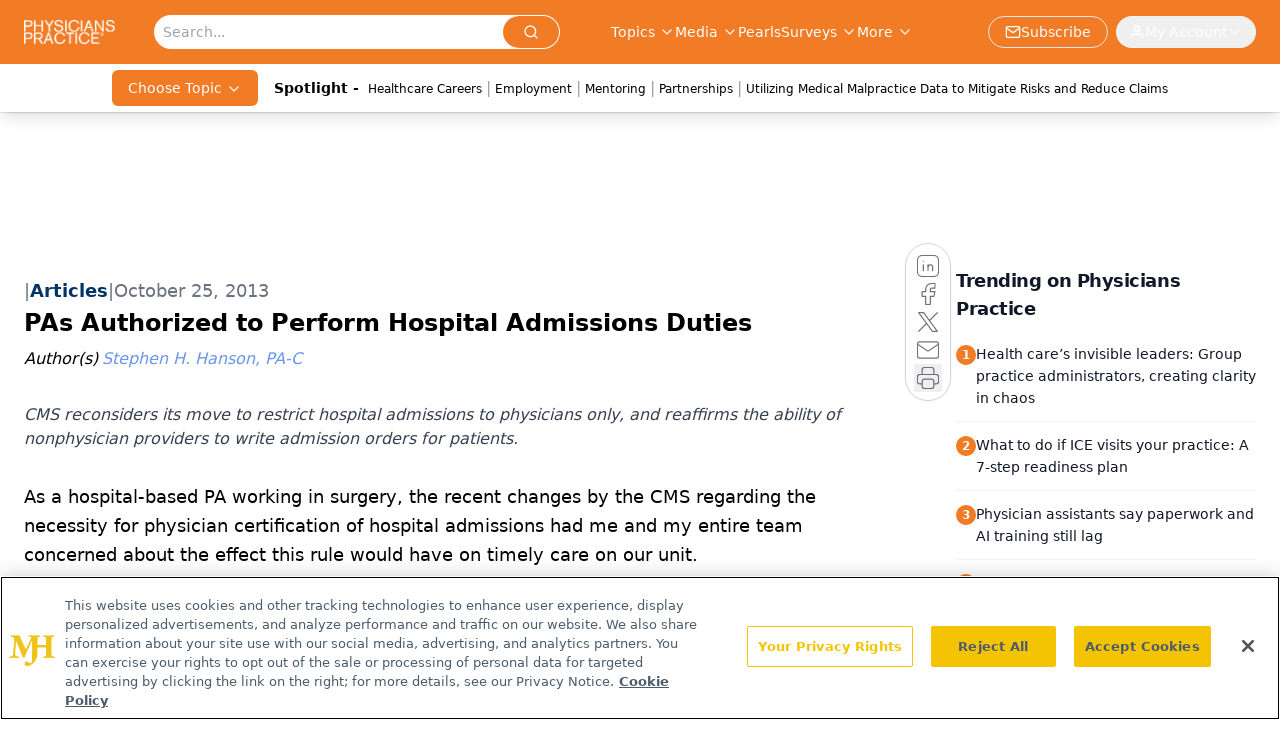

--- FILE ---
content_type: text/html; charset=utf-8
request_url: https://www.google.com/recaptcha/api2/aframe
body_size: 165
content:
<!DOCTYPE HTML><html><head><meta http-equiv="content-type" content="text/html; charset=UTF-8"></head><body><script nonce="RfF_hLsMwSDCAPGMgth-zg">/** Anti-fraud and anti-abuse applications only. See google.com/recaptcha */ try{var clients={'sodar':'https://pagead2.googlesyndication.com/pagead/sodar?'};window.addEventListener("message",function(a){try{if(a.source===window.parent){var b=JSON.parse(a.data);var c=clients[b['id']];if(c){var d=document.createElement('img');d.src=c+b['params']+'&rc='+(localStorage.getItem("rc::a")?sessionStorage.getItem("rc::b"):"");window.document.body.appendChild(d);sessionStorage.setItem("rc::e",parseInt(sessionStorage.getItem("rc::e")||0)+1);localStorage.setItem("rc::h",'1769549431709');}}}catch(b){}});window.parent.postMessage("_grecaptcha_ready", "*");}catch(b){}</script></body></html>

--- FILE ---
content_type: application/javascript
request_url: https://api.lightboxcdn.com/z9gd/43409/www.physicianspractice.com/jsonp/z?cb=1769549419517&dre=l&callback=jQuery112406388220814247569_1769549419494&_=1769549419495
body_size: 1019
content:
jQuery112406388220814247569_1769549419494({"success":true,"dre":"l","response":"[base64].[base64]"});